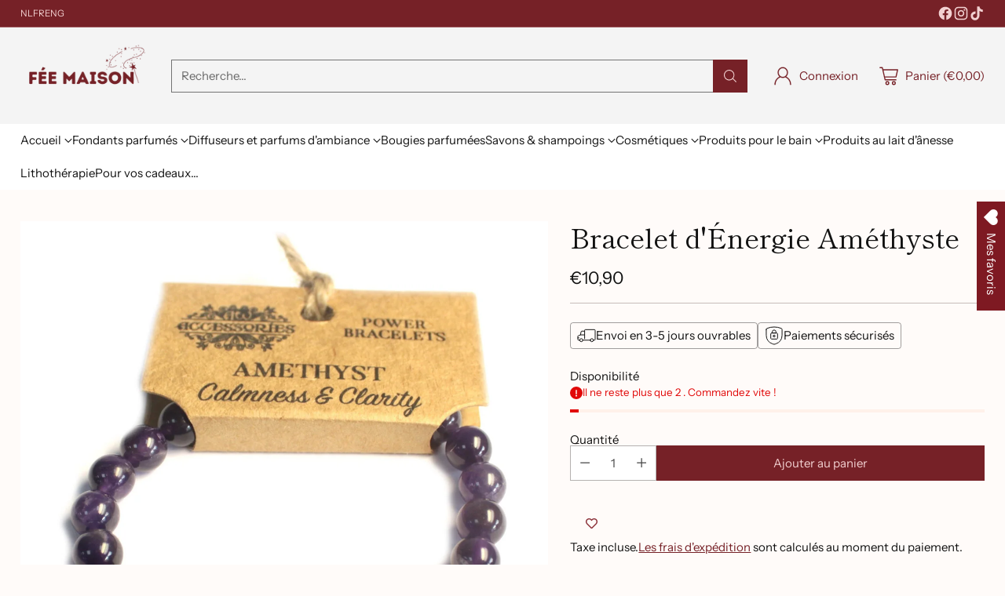

--- FILE ---
content_type: text/javascript; charset=utf-8
request_url: https://fee-maison.be/products/bracelet-de-puissance-amethyste.js
body_size: 812
content:
{"id":7269130633356,"title":"Bracelet d'Énergie Améthyste","handle":"bracelet-de-puissance-amethyste","description":"\u003cmeta charset=\"UTF-8\"\u003e \u003cmeta charset=\"UTF-8\"\u003e\n\u003ch2\u003e\u003cspan style=\"text-decoration: underline;\"\u003eAméthyste\u003c\/span\u003e\u003c\/h2\u003e\n\u003cp\u003eLe \u003cstrong\u003ebracelet de puissance en améthyste\u003c\/strong\u003e est parfait pour les amateurs de pierres et gemmes, il convient parfaitement pour un cadeau en toute occasion.\u003c\/p\u003e\n\u003cp\u003eLe \u003cstrong\u003ebracelet de puissance en améthyste\u003c\/strong\u003e permettrait d'ancrer l'esprit de son porteur dans la réalité, \u003cstrong\u003eapaisant l'esprit\u003c\/strong\u003e le plus inquiet et apportant ainsi une plus grande \u003cstrong\u003eclarté des pensées\u003c\/strong\u003e. \u003c\/p\u003e\n\u003cp\u003e\u003cstrong\u003eEffets des gemmes : Calme et Clarté\u003c\/strong\u003e\u003c\/p\u003e","published_at":"2023-03-02T12:25:24+01:00","created_at":"2023-02-22T11:57:29+01:00","vendor":"Fée Maison","type":"","tags":["bracelet"],"price":1090,"price_min":1090,"price_max":1090,"available":true,"price_varies":false,"compare_at_price":null,"compare_at_price_min":0,"compare_at_price_max":0,"compare_at_price_varies":false,"variants":[{"id":41369484591244,"title":"Default Title","option1":"Default Title","option2":null,"option3":null,"sku":"","requires_shipping":true,"taxable":true,"featured_image":null,"available":true,"name":"Bracelet d'Énergie Améthyste","public_title":null,"options":["Default Title"],"price":1090,"weight":0,"compare_at_price":null,"inventory_management":"shopify","barcode":"5055796579211","requires_selling_plan":false,"selling_plan_allocations":[]}],"images":["\/\/cdn.shopify.com\/s\/files\/1\/0549\/3352\/0524\/products\/bracelet-denergie-amethyste-982655.jpg?v=1695631533"],"featured_image":"\/\/cdn.shopify.com\/s\/files\/1\/0549\/3352\/0524\/products\/bracelet-denergie-amethyste-982655.jpg?v=1695631533","options":[{"name":"Title","position":1,"values":["Default Title"]}],"url":"\/products\/bracelet-de-puissance-amethyste","media":[{"alt":"Bracelet d'Énergie Améthyste - Fee maison","id":45286421659991,"position":1,"preview_image":{"aspect_ratio":1.0,"height":1600,"width":1600,"src":"https:\/\/cdn.shopify.com\/s\/files\/1\/0549\/3352\/0524\/products\/bracelet-denergie-amethyste-982655.jpg?v=1695631533"},"aspect_ratio":1.0,"height":1600,"media_type":"image","src":"https:\/\/cdn.shopify.com\/s\/files\/1\/0549\/3352\/0524\/products\/bracelet-denergie-amethyste-982655.jpg?v=1695631533","width":1600}],"requires_selling_plan":false,"selling_plan_groups":[]}

--- FILE ---
content_type: text/javascript
request_url: https://fee-maison.be/cdn/shop/t/10/assets/scroll-slider.js?v=28376942669717862711705145839
body_size: -620
content:
import './_rollupPluginBabelHelpers-addb23d1.js';
export { S as default } from './scroll-slider-f1cb2dbf.js';
